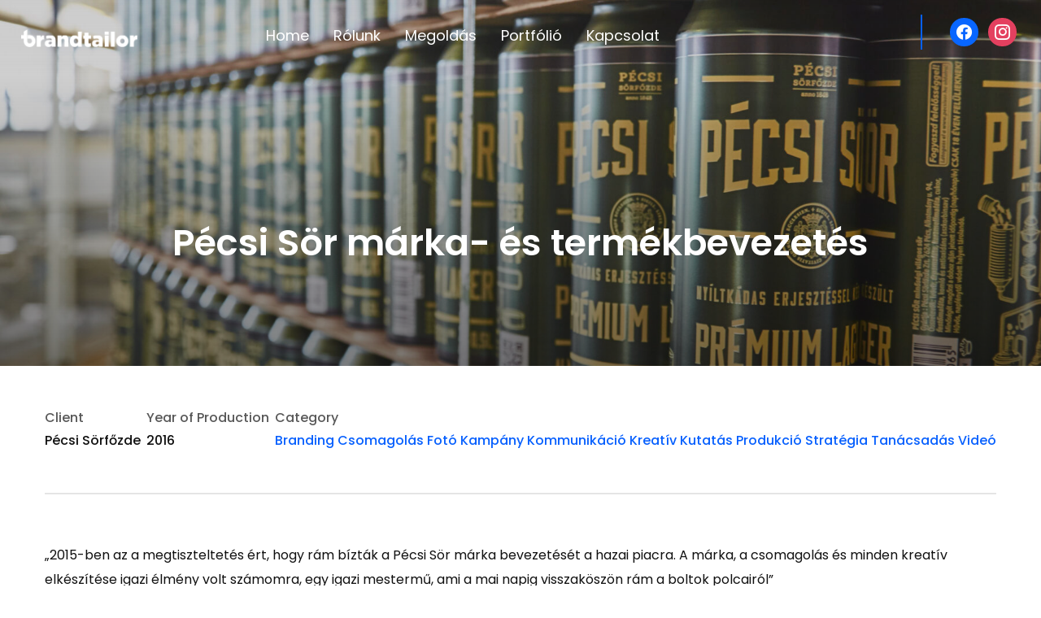

--- FILE ---
content_type: text/html; charset=UTF-8
request_url: http://brandtailor.hu/work/pecsi-sor/
body_size: 15088
content:
<!DOCTYPE html>
<html lang="hu">
<head>
    <meta charset="UTF-8">
    <meta name="viewport" content="width=device-width, initial-scale=1.0">
    <link rel="profile" href="http://gmpg.org/xfn/11">
    <link rel="pingback" href="http://brandtailor.hu/xmlrpc.php">
    <link rel="preload" as="font" href="http://brandtailor.hu/wp-content/themes/wpzoom-inspiro-pro/fonts/inspiro.woff"  type="font/woff" crossorigin>

    <meta name='robots' content='index, follow, max-image-preview:large, max-snippet:-1, max-video-preview:-1' />
	<style>img:is([sizes="auto" i], [sizes^="auto," i]) { contain-intrinsic-size: 3000px 1500px }</style>
	
	<!-- This site is optimized with the Yoast SEO plugin v26.0 - https://yoast.com/wordpress/plugins/seo/ -->
	<title>Pécsi Sör márka- és termékbevezetés - Brandtailor</title>
	<link rel="canonical" href="https://brandtailor.hu/work/pecsi-sor/" />
	<meta property="og:locale" content="hu_HU" />
	<meta property="og:type" content="article" />
	<meta property="og:title" content="Pécsi Sör márka- és termékbevezetés - Brandtailor" />
	<meta property="og:description" content="&#8222;2015-ben az a megtiszteltetés ért, hogy rám bízták a Pécsi Sör márka bevezetését a hazai piacra. A márka, a csomagolás és minden kreatív elkészítése igazi élmény volt számomra, egy igazi mestermű, ami a mai napig visszaköszön rám a boltok polcairól&#8221; A Pécsi Sör bevezetését egy piackutatás előzte meg, ami alapján [&hellip;]" />
	<meta property="og:url" content="https://brandtailor.hu/work/pecsi-sor/" />
	<meta property="og:site_name" content="Brandtailor" />
	<meta property="article:publisher" content="https://www.facebook.com/brandtailor.hun" />
	<meta property="article:modified_time" content="2024-01-05T07:55:00+00:00" />
	<meta property="og:image" content="https://brandtailor.hu/wp-content/uploads/2024/01/NKF_8541-scaled.jpg" />
	<meta property="og:image:width" content="2560" />
	<meta property="og:image:height" content="1696" />
	<meta property="og:image:type" content="image/jpeg" />
	<meta name="twitter:card" content="summary_large_image" />
	<meta name="twitter:label1" content="Becsült olvasási idő" />
	<meta name="twitter:data1" content="1 perc" />
	<script type="application/ld+json" class="yoast-schema-graph">{"@context":"https://schema.org","@graph":[{"@type":"WebPage","@id":"https://brandtailor.hu/work/pecsi-sor/","url":"https://brandtailor.hu/work/pecsi-sor/","name":"Pécsi Sör márka- és termékbevezetés - Brandtailor","isPartOf":{"@id":"http://brandtailor.hu/#website"},"primaryImageOfPage":{"@id":"https://brandtailor.hu/work/pecsi-sor/#primaryimage"},"image":{"@id":"https://brandtailor.hu/work/pecsi-sor/#primaryimage"},"thumbnailUrl":"http://brandtailor.hu/wp-content/uploads/2024/01/NKF_8541-scaled.jpg","datePublished":"2024-01-04T19:54:05+00:00","dateModified":"2024-01-05T07:55:00+00:00","breadcrumb":{"@id":"https://brandtailor.hu/work/pecsi-sor/#breadcrumb"},"inLanguage":"hu","potentialAction":[{"@type":"ReadAction","target":["https://brandtailor.hu/work/pecsi-sor/"]}]},{"@type":"ImageObject","inLanguage":"hu","@id":"https://brandtailor.hu/work/pecsi-sor/#primaryimage","url":"http://brandtailor.hu/wp-content/uploads/2024/01/NKF_8541-scaled.jpg","contentUrl":"http://brandtailor.hu/wp-content/uploads/2024/01/NKF_8541-scaled.jpg","width":2560,"height":1696},{"@type":"BreadcrumbList","@id":"https://brandtailor.hu/work/pecsi-sor/#breadcrumb","itemListElement":[{"@type":"ListItem","position":1,"name":"Kezdőlap","item":"http://brandtailor.hu/"},{"@type":"ListItem","position":2,"name":"Pécsi Sör márka- és termékbevezetés"}]},{"@type":"WebSite","@id":"http://brandtailor.hu/#website","url":"http://brandtailor.hu/","name":"Brandtailor","description":"Célra szabott marketing","publisher":{"@id":"http://brandtailor.hu/#organization"},"potentialAction":[{"@type":"SearchAction","target":{"@type":"EntryPoint","urlTemplate":"http://brandtailor.hu/?s={search_term_string}"},"query-input":{"@type":"PropertyValueSpecification","valueRequired":true,"valueName":"search_term_string"}}],"inLanguage":"hu"},{"@type":"Organization","@id":"http://brandtailor.hu/#organization","name":"Brandtailor","url":"http://brandtailor.hu/","logo":{"@type":"ImageObject","inLanguage":"hu","@id":"http://brandtailor.hu/#/schema/logo/image/","url":"http://brandtailor.hu/wp-content/uploads/2024/01/Eszkoz-8.png","contentUrl":"http://brandtailor.hu/wp-content/uploads/2024/01/Eszkoz-8.png","width":162,"height":162,"caption":"Brandtailor"},"image":{"@id":"http://brandtailor.hu/#/schema/logo/image/"},"sameAs":["https://www.facebook.com/brandtailor.hun","https://www.instagram.com/brandtailor.hu/"]}]}</script>
	<!-- / Yoast SEO plugin. -->


<link rel='dns-prefetch' href='//fonts.googleapis.com' />
<link rel="alternate" type="application/rss+xml" title="Brandtailor &raquo; hírcsatorna" href="http://brandtailor.hu/feed/" />
<link rel="alternate" type="application/rss+xml" title="Brandtailor &raquo; hozzászólás hírcsatorna" href="http://brandtailor.hu/comments/feed/" />
<link rel="alternate" type="application/rss+xml" title="Brandtailor &raquo; Pécsi Sör márka- és termékbevezetés hozzászólás hírcsatorna" href="http://brandtailor.hu/work/pecsi-sor/feed/" />
<script type="text/javascript">
/* <![CDATA[ */
window._wpemojiSettings = {"baseUrl":"https:\/\/s.w.org\/images\/core\/emoji\/16.0.1\/72x72\/","ext":".png","svgUrl":"https:\/\/s.w.org\/images\/core\/emoji\/16.0.1\/svg\/","svgExt":".svg","source":{"concatemoji":"http:\/\/brandtailor.hu\/wp-includes\/js\/wp-emoji-release.min.js?ver=6.8.3"}};
/*! This file is auto-generated */
!function(s,n){var o,i,e;function c(e){try{var t={supportTests:e,timestamp:(new Date).valueOf()};sessionStorage.setItem(o,JSON.stringify(t))}catch(e){}}function p(e,t,n){e.clearRect(0,0,e.canvas.width,e.canvas.height),e.fillText(t,0,0);var t=new Uint32Array(e.getImageData(0,0,e.canvas.width,e.canvas.height).data),a=(e.clearRect(0,0,e.canvas.width,e.canvas.height),e.fillText(n,0,0),new Uint32Array(e.getImageData(0,0,e.canvas.width,e.canvas.height).data));return t.every(function(e,t){return e===a[t]})}function u(e,t){e.clearRect(0,0,e.canvas.width,e.canvas.height),e.fillText(t,0,0);for(var n=e.getImageData(16,16,1,1),a=0;a<n.data.length;a++)if(0!==n.data[a])return!1;return!0}function f(e,t,n,a){switch(t){case"flag":return n(e,"\ud83c\udff3\ufe0f\u200d\u26a7\ufe0f","\ud83c\udff3\ufe0f\u200b\u26a7\ufe0f")?!1:!n(e,"\ud83c\udde8\ud83c\uddf6","\ud83c\udde8\u200b\ud83c\uddf6")&&!n(e,"\ud83c\udff4\udb40\udc67\udb40\udc62\udb40\udc65\udb40\udc6e\udb40\udc67\udb40\udc7f","\ud83c\udff4\u200b\udb40\udc67\u200b\udb40\udc62\u200b\udb40\udc65\u200b\udb40\udc6e\u200b\udb40\udc67\u200b\udb40\udc7f");case"emoji":return!a(e,"\ud83e\udedf")}return!1}function g(e,t,n,a){var r="undefined"!=typeof WorkerGlobalScope&&self instanceof WorkerGlobalScope?new OffscreenCanvas(300,150):s.createElement("canvas"),o=r.getContext("2d",{willReadFrequently:!0}),i=(o.textBaseline="top",o.font="600 32px Arial",{});return e.forEach(function(e){i[e]=t(o,e,n,a)}),i}function t(e){var t=s.createElement("script");t.src=e,t.defer=!0,s.head.appendChild(t)}"undefined"!=typeof Promise&&(o="wpEmojiSettingsSupports",i=["flag","emoji"],n.supports={everything:!0,everythingExceptFlag:!0},e=new Promise(function(e){s.addEventListener("DOMContentLoaded",e,{once:!0})}),new Promise(function(t){var n=function(){try{var e=JSON.parse(sessionStorage.getItem(o));if("object"==typeof e&&"number"==typeof e.timestamp&&(new Date).valueOf()<e.timestamp+604800&&"object"==typeof e.supportTests)return e.supportTests}catch(e){}return null}();if(!n){if("undefined"!=typeof Worker&&"undefined"!=typeof OffscreenCanvas&&"undefined"!=typeof URL&&URL.createObjectURL&&"undefined"!=typeof Blob)try{var e="postMessage("+g.toString()+"("+[JSON.stringify(i),f.toString(),p.toString(),u.toString()].join(",")+"));",a=new Blob([e],{type:"text/javascript"}),r=new Worker(URL.createObjectURL(a),{name:"wpTestEmojiSupports"});return void(r.onmessage=function(e){c(n=e.data),r.terminate(),t(n)})}catch(e){}c(n=g(i,f,p,u))}t(n)}).then(function(e){for(var t in e)n.supports[t]=e[t],n.supports.everything=n.supports.everything&&n.supports[t],"flag"!==t&&(n.supports.everythingExceptFlag=n.supports.everythingExceptFlag&&n.supports[t]);n.supports.everythingExceptFlag=n.supports.everythingExceptFlag&&!n.supports.flag,n.DOMReady=!1,n.readyCallback=function(){n.DOMReady=!0}}).then(function(){return e}).then(function(){var e;n.supports.everything||(n.readyCallback(),(e=n.source||{}).concatemoji?t(e.concatemoji):e.wpemoji&&e.twemoji&&(t(e.twemoji),t(e.wpemoji)))}))}((window,document),window._wpemojiSettings);
/* ]]> */
</script>
<style id='wp-emoji-styles-inline-css' type='text/css'>

	img.wp-smiley, img.emoji {
		display: inline !important;
		border: none !important;
		box-shadow: none !important;
		height: 1em !important;
		width: 1em !important;
		margin: 0 0.07em !important;
		vertical-align: -0.1em !important;
		background: none !important;
		padding: 0 !important;
	}
</style>
<link rel='stylesheet' id='wp-block-library-css' href='http://brandtailor.hu/wp-includes/css/dist/block-library/style.min.css?ver=6.8.3' type='text/css' media='all' />
<style id='wp-block-library-theme-inline-css' type='text/css'>
.wp-block-audio :where(figcaption){color:#555;font-size:13px;text-align:center}.is-dark-theme .wp-block-audio :where(figcaption){color:#ffffffa6}.wp-block-audio{margin:0 0 1em}.wp-block-code{border:1px solid #ccc;border-radius:4px;font-family:Menlo,Consolas,monaco,monospace;padding:.8em 1em}.wp-block-embed :where(figcaption){color:#555;font-size:13px;text-align:center}.is-dark-theme .wp-block-embed :where(figcaption){color:#ffffffa6}.wp-block-embed{margin:0 0 1em}.blocks-gallery-caption{color:#555;font-size:13px;text-align:center}.is-dark-theme .blocks-gallery-caption{color:#ffffffa6}:root :where(.wp-block-image figcaption){color:#555;font-size:13px;text-align:center}.is-dark-theme :root :where(.wp-block-image figcaption){color:#ffffffa6}.wp-block-image{margin:0 0 1em}.wp-block-pullquote{border-bottom:4px solid;border-top:4px solid;color:currentColor;margin-bottom:1.75em}.wp-block-pullquote cite,.wp-block-pullquote footer,.wp-block-pullquote__citation{color:currentColor;font-size:.8125em;font-style:normal;text-transform:uppercase}.wp-block-quote{border-left:.25em solid;margin:0 0 1.75em;padding-left:1em}.wp-block-quote cite,.wp-block-quote footer{color:currentColor;font-size:.8125em;font-style:normal;position:relative}.wp-block-quote:where(.has-text-align-right){border-left:none;border-right:.25em solid;padding-left:0;padding-right:1em}.wp-block-quote:where(.has-text-align-center){border:none;padding-left:0}.wp-block-quote.is-large,.wp-block-quote.is-style-large,.wp-block-quote:where(.is-style-plain){border:none}.wp-block-search .wp-block-search__label{font-weight:700}.wp-block-search__button{border:1px solid #ccc;padding:.375em .625em}:where(.wp-block-group.has-background){padding:1.25em 2.375em}.wp-block-separator.has-css-opacity{opacity:.4}.wp-block-separator{border:none;border-bottom:2px solid;margin-left:auto;margin-right:auto}.wp-block-separator.has-alpha-channel-opacity{opacity:1}.wp-block-separator:not(.is-style-wide):not(.is-style-dots){width:100px}.wp-block-separator.has-background:not(.is-style-dots){border-bottom:none;height:1px}.wp-block-separator.has-background:not(.is-style-wide):not(.is-style-dots){height:2px}.wp-block-table{margin:0 0 1em}.wp-block-table td,.wp-block-table th{word-break:normal}.wp-block-table :where(figcaption){color:#555;font-size:13px;text-align:center}.is-dark-theme .wp-block-table :where(figcaption){color:#ffffffa6}.wp-block-video :where(figcaption){color:#555;font-size:13px;text-align:center}.is-dark-theme .wp-block-video :where(figcaption){color:#ffffffa6}.wp-block-video{margin:0 0 1em}:root :where(.wp-block-template-part.has-background){margin-bottom:0;margin-top:0;padding:1.25em 2.375em}
</style>
<style id='classic-theme-styles-inline-css' type='text/css'>
/*! This file is auto-generated */
.wp-block-button__link{color:#fff;background-color:#32373c;border-radius:9999px;box-shadow:none;text-decoration:none;padding:calc(.667em + 2px) calc(1.333em + 2px);font-size:1.125em}.wp-block-file__button{background:#32373c;color:#fff;text-decoration:none}
</style>
<link rel='stylesheet' id='wpzoom-social-icons-block-style-css' href='http://brandtailor.hu/wp-content/plugins/social-icons-widget-by-wpzoom/block/dist/style-wpzoom-social-icons.css?ver=4.5.1' type='text/css' media='all' />
<link rel='stylesheet' id='wpzoom-forms-css-frontend-formblock-css' href='http://brandtailor.hu/wp-content/plugins/wpzoom-forms/build/form-block/frontend/style.css?ver=1.3.3' type='text/css' media='all' />
<style id='global-styles-inline-css' type='text/css'>
:root{--wp--preset--aspect-ratio--square: 1;--wp--preset--aspect-ratio--4-3: 4/3;--wp--preset--aspect-ratio--3-4: 3/4;--wp--preset--aspect-ratio--3-2: 3/2;--wp--preset--aspect-ratio--2-3: 2/3;--wp--preset--aspect-ratio--16-9: 16/9;--wp--preset--aspect-ratio--9-16: 9/16;--wp--preset--color--black: #000000;--wp--preset--color--cyan-bluish-gray: #abb8c3;--wp--preset--color--white: #ffffff;--wp--preset--color--pale-pink: #f78da7;--wp--preset--color--vivid-red: #cf2e2e;--wp--preset--color--luminous-vivid-orange: #ff6900;--wp--preset--color--luminous-vivid-amber: #fcb900;--wp--preset--color--light-green-cyan: #7bdcb5;--wp--preset--color--vivid-green-cyan: #00d084;--wp--preset--color--pale-cyan-blue: #8ed1fc;--wp--preset--color--vivid-cyan-blue: #0693e3;--wp--preset--color--vivid-purple: #9b51e0;--wp--preset--gradient--vivid-cyan-blue-to-vivid-purple: linear-gradient(135deg,rgba(6,147,227,1) 0%,rgb(155,81,224) 100%);--wp--preset--gradient--light-green-cyan-to-vivid-green-cyan: linear-gradient(135deg,rgb(122,220,180) 0%,rgb(0,208,130) 100%);--wp--preset--gradient--luminous-vivid-amber-to-luminous-vivid-orange: linear-gradient(135deg,rgba(252,185,0,1) 0%,rgba(255,105,0,1) 100%);--wp--preset--gradient--luminous-vivid-orange-to-vivid-red: linear-gradient(135deg,rgba(255,105,0,1) 0%,rgb(207,46,46) 100%);--wp--preset--gradient--very-light-gray-to-cyan-bluish-gray: linear-gradient(135deg,rgb(238,238,238) 0%,rgb(169,184,195) 100%);--wp--preset--gradient--cool-to-warm-spectrum: linear-gradient(135deg,rgb(74,234,220) 0%,rgb(151,120,209) 20%,rgb(207,42,186) 40%,rgb(238,44,130) 60%,rgb(251,105,98) 80%,rgb(254,248,76) 100%);--wp--preset--gradient--blush-light-purple: linear-gradient(135deg,rgb(255,206,236) 0%,rgb(152,150,240) 100%);--wp--preset--gradient--blush-bordeaux: linear-gradient(135deg,rgb(254,205,165) 0%,rgb(254,45,45) 50%,rgb(107,0,62) 100%);--wp--preset--gradient--luminous-dusk: linear-gradient(135deg,rgb(255,203,112) 0%,rgb(199,81,192) 50%,rgb(65,88,208) 100%);--wp--preset--gradient--pale-ocean: linear-gradient(135deg,rgb(255,245,203) 0%,rgb(182,227,212) 50%,rgb(51,167,181) 100%);--wp--preset--gradient--electric-grass: linear-gradient(135deg,rgb(202,248,128) 0%,rgb(113,206,126) 100%);--wp--preset--gradient--midnight: linear-gradient(135deg,rgb(2,3,129) 0%,rgb(40,116,252) 100%);--wp--preset--font-size--small: 13px;--wp--preset--font-size--medium: 20px;--wp--preset--font-size--large: 36px;--wp--preset--font-size--x-large: 42px;--wp--preset--spacing--20: 0.44rem;--wp--preset--spacing--30: 0.67rem;--wp--preset--spacing--40: 1rem;--wp--preset--spacing--50: 1.5rem;--wp--preset--spacing--60: 2.25rem;--wp--preset--spacing--70: 3.38rem;--wp--preset--spacing--80: 5.06rem;--wp--preset--shadow--natural: 6px 6px 9px rgba(0, 0, 0, 0.2);--wp--preset--shadow--deep: 12px 12px 50px rgba(0, 0, 0, 0.4);--wp--preset--shadow--sharp: 6px 6px 0px rgba(0, 0, 0, 0.2);--wp--preset--shadow--outlined: 6px 6px 0px -3px rgba(255, 255, 255, 1), 6px 6px rgba(0, 0, 0, 1);--wp--preset--shadow--crisp: 6px 6px 0px rgba(0, 0, 0, 1);}:where(.is-layout-flex){gap: 0.5em;}:where(.is-layout-grid){gap: 0.5em;}body .is-layout-flex{display: flex;}.is-layout-flex{flex-wrap: wrap;align-items: center;}.is-layout-flex > :is(*, div){margin: 0;}body .is-layout-grid{display: grid;}.is-layout-grid > :is(*, div){margin: 0;}:where(.wp-block-columns.is-layout-flex){gap: 2em;}:where(.wp-block-columns.is-layout-grid){gap: 2em;}:where(.wp-block-post-template.is-layout-flex){gap: 1.25em;}:where(.wp-block-post-template.is-layout-grid){gap: 1.25em;}.has-black-color{color: var(--wp--preset--color--black) !important;}.has-cyan-bluish-gray-color{color: var(--wp--preset--color--cyan-bluish-gray) !important;}.has-white-color{color: var(--wp--preset--color--white) !important;}.has-pale-pink-color{color: var(--wp--preset--color--pale-pink) !important;}.has-vivid-red-color{color: var(--wp--preset--color--vivid-red) !important;}.has-luminous-vivid-orange-color{color: var(--wp--preset--color--luminous-vivid-orange) !important;}.has-luminous-vivid-amber-color{color: var(--wp--preset--color--luminous-vivid-amber) !important;}.has-light-green-cyan-color{color: var(--wp--preset--color--light-green-cyan) !important;}.has-vivid-green-cyan-color{color: var(--wp--preset--color--vivid-green-cyan) !important;}.has-pale-cyan-blue-color{color: var(--wp--preset--color--pale-cyan-blue) !important;}.has-vivid-cyan-blue-color{color: var(--wp--preset--color--vivid-cyan-blue) !important;}.has-vivid-purple-color{color: var(--wp--preset--color--vivid-purple) !important;}.has-black-background-color{background-color: var(--wp--preset--color--black) !important;}.has-cyan-bluish-gray-background-color{background-color: var(--wp--preset--color--cyan-bluish-gray) !important;}.has-white-background-color{background-color: var(--wp--preset--color--white) !important;}.has-pale-pink-background-color{background-color: var(--wp--preset--color--pale-pink) !important;}.has-vivid-red-background-color{background-color: var(--wp--preset--color--vivid-red) !important;}.has-luminous-vivid-orange-background-color{background-color: var(--wp--preset--color--luminous-vivid-orange) !important;}.has-luminous-vivid-amber-background-color{background-color: var(--wp--preset--color--luminous-vivid-amber) !important;}.has-light-green-cyan-background-color{background-color: var(--wp--preset--color--light-green-cyan) !important;}.has-vivid-green-cyan-background-color{background-color: var(--wp--preset--color--vivid-green-cyan) !important;}.has-pale-cyan-blue-background-color{background-color: var(--wp--preset--color--pale-cyan-blue) !important;}.has-vivid-cyan-blue-background-color{background-color: var(--wp--preset--color--vivid-cyan-blue) !important;}.has-vivid-purple-background-color{background-color: var(--wp--preset--color--vivid-purple) !important;}.has-black-border-color{border-color: var(--wp--preset--color--black) !important;}.has-cyan-bluish-gray-border-color{border-color: var(--wp--preset--color--cyan-bluish-gray) !important;}.has-white-border-color{border-color: var(--wp--preset--color--white) !important;}.has-pale-pink-border-color{border-color: var(--wp--preset--color--pale-pink) !important;}.has-vivid-red-border-color{border-color: var(--wp--preset--color--vivid-red) !important;}.has-luminous-vivid-orange-border-color{border-color: var(--wp--preset--color--luminous-vivid-orange) !important;}.has-luminous-vivid-amber-border-color{border-color: var(--wp--preset--color--luminous-vivid-amber) !important;}.has-light-green-cyan-border-color{border-color: var(--wp--preset--color--light-green-cyan) !important;}.has-vivid-green-cyan-border-color{border-color: var(--wp--preset--color--vivid-green-cyan) !important;}.has-pale-cyan-blue-border-color{border-color: var(--wp--preset--color--pale-cyan-blue) !important;}.has-vivid-cyan-blue-border-color{border-color: var(--wp--preset--color--vivid-cyan-blue) !important;}.has-vivid-purple-border-color{border-color: var(--wp--preset--color--vivid-purple) !important;}.has-vivid-cyan-blue-to-vivid-purple-gradient-background{background: var(--wp--preset--gradient--vivid-cyan-blue-to-vivid-purple) !important;}.has-light-green-cyan-to-vivid-green-cyan-gradient-background{background: var(--wp--preset--gradient--light-green-cyan-to-vivid-green-cyan) !important;}.has-luminous-vivid-amber-to-luminous-vivid-orange-gradient-background{background: var(--wp--preset--gradient--luminous-vivid-amber-to-luminous-vivid-orange) !important;}.has-luminous-vivid-orange-to-vivid-red-gradient-background{background: var(--wp--preset--gradient--luminous-vivid-orange-to-vivid-red) !important;}.has-very-light-gray-to-cyan-bluish-gray-gradient-background{background: var(--wp--preset--gradient--very-light-gray-to-cyan-bluish-gray) !important;}.has-cool-to-warm-spectrum-gradient-background{background: var(--wp--preset--gradient--cool-to-warm-spectrum) !important;}.has-blush-light-purple-gradient-background{background: var(--wp--preset--gradient--blush-light-purple) !important;}.has-blush-bordeaux-gradient-background{background: var(--wp--preset--gradient--blush-bordeaux) !important;}.has-luminous-dusk-gradient-background{background: var(--wp--preset--gradient--luminous-dusk) !important;}.has-pale-ocean-gradient-background{background: var(--wp--preset--gradient--pale-ocean) !important;}.has-electric-grass-gradient-background{background: var(--wp--preset--gradient--electric-grass) !important;}.has-midnight-gradient-background{background: var(--wp--preset--gradient--midnight) !important;}.has-small-font-size{font-size: var(--wp--preset--font-size--small) !important;}.has-medium-font-size{font-size: var(--wp--preset--font-size--medium) !important;}.has-large-font-size{font-size: var(--wp--preset--font-size--large) !important;}.has-x-large-font-size{font-size: var(--wp--preset--font-size--x-large) !important;}
:where(.wp-block-post-template.is-layout-flex){gap: 1.25em;}:where(.wp-block-post-template.is-layout-grid){gap: 1.25em;}
:where(.wp-block-columns.is-layout-flex){gap: 2em;}:where(.wp-block-columns.is-layout-grid){gap: 2em;}
:root :where(.wp-block-pullquote){font-size: 1.5em;line-height: 1.6;}
</style>
<link rel='stylesheet' id='zoom-theme-utils-css-css' href='http://brandtailor.hu/wp-content/themes/wpzoom-inspiro-pro/functions/wpzoom/assets/css/theme-utils.css?ver=6.8.3' type='text/css' media='all' />
<link rel='stylesheet' id='inspiro-google-fonts-css' href='https://fonts.googleapis.com/css?family=Inter%3Aregular%2C500%2C700%2C700i%2Citalic%7CPoppins%3Aregular%2C500%2C600&#038;subset=latin&#038;display=swap&#038;ver=6.8.3' type='text/css' media='all' />
<link rel='stylesheet' id='inspiro-style-css' href='http://brandtailor.hu/wp-content/themes/wpzoom-inspiro-pro/style.css?ver=1.10.17' type='text/css' media='all' />
<style id='inspiro-style-inline-css' type='text/css'>
@media screen and (min-width: 769px) {
		#slider .flex-viewport, #slider .slides, #slider .slides > li {
			height:100vh !important;
			}
		}
@media screen and (max-width: 768px) {
		#slider .flex-viewport, #slider .slides, #slider .slides > li {
			height:100vh !important;
			}
		}
@media screen and (max-width: 480px) {
		#slider .flex-viewport, #slider .slides, #slider .slides > li {
			height:100vh !important;
			}
		}
</style>
<link rel='stylesheet' id='dashicons-css' href='http://brandtailor.hu/wp-includes/css/dashicons.min.css?ver=6.8.3' type='text/css' media='all' />
<link rel='stylesheet' id='magnificPopup-css' href='http://brandtailor.hu/wp-content/themes/wpzoom-inspiro-pro/css/magnific-popup.css?ver=1.10.17' type='text/css' media='all' />
<link rel='stylesheet' id='formstone-background-css' href='http://brandtailor.hu/wp-content/themes/wpzoom-inspiro-pro/css/background.css?ver=1.10.17' type='text/css' media='all' />
<link rel='stylesheet' id='wpzoom-social-icons-socicon-css' href='http://brandtailor.hu/wp-content/plugins/social-icons-widget-by-wpzoom/assets/css/wpzoom-socicon.css?ver=1759061455' type='text/css' media='all' />
<link rel='stylesheet' id='wpzoom-social-icons-genericons-css' href='http://brandtailor.hu/wp-content/plugins/social-icons-widget-by-wpzoom/assets/css/genericons.css?ver=1759061455' type='text/css' media='all' />
<link rel='stylesheet' id='wpzoom-social-icons-academicons-css' href='http://brandtailor.hu/wp-content/plugins/social-icons-widget-by-wpzoom/assets/css/academicons.min.css?ver=1759061455' type='text/css' media='all' />
<link rel='stylesheet' id='wpzoom-social-icons-font-awesome-3-css' href='http://brandtailor.hu/wp-content/plugins/social-icons-widget-by-wpzoom/assets/css/font-awesome-3.min.css?ver=1759061455' type='text/css' media='all' />
<link rel='stylesheet' id='wpzoom-social-icons-styles-css' href='http://brandtailor.hu/wp-content/plugins/social-icons-widget-by-wpzoom/assets/css/wpzoom-social-icons-styles.css?ver=1759061455' type='text/css' media='all' />
<link rel='preload' as='font'  id='wpzoom-social-icons-font-academicons-woff2-css' href='http://brandtailor.hu/wp-content/plugins/social-icons-widget-by-wpzoom/assets/font/academicons.woff2?v=1.9.2'  type='font/woff2' crossorigin />
<link rel='preload' as='font'  id='wpzoom-social-icons-font-fontawesome-3-woff2-css' href='http://brandtailor.hu/wp-content/plugins/social-icons-widget-by-wpzoom/assets/font/fontawesome-webfont.woff2?v=4.7.0'  type='font/woff2' crossorigin />
<link rel='preload' as='font'  id='wpzoom-social-icons-font-genericons-woff-css' href='http://brandtailor.hu/wp-content/plugins/social-icons-widget-by-wpzoom/assets/font/Genericons.woff'  type='font/woff' crossorigin />
<link rel='preload' as='font'  id='wpzoom-social-icons-font-socicon-woff2-css' href='http://brandtailor.hu/wp-content/plugins/social-icons-widget-by-wpzoom/assets/font/socicon.woff2?v=4.5.1'  type='font/woff2' crossorigin />
<script type="text/javascript" src="http://brandtailor.hu/wp-includes/js/jquery/jquery.min.js?ver=3.7.1" id="jquery-core-js"></script>
<script type="text/javascript" src="http://brandtailor.hu/wp-includes/js/jquery/jquery-migrate.min.js?ver=3.4.1" id="jquery-migrate-js"></script>
<link rel="https://api.w.org/" href="http://brandtailor.hu/wp-json/" /><link rel="alternate" title="JSON" type="application/json" href="http://brandtailor.hu/wp-json/wp/v2/portfolio_item/9089" /><link rel="EditURI" type="application/rsd+xml" title="RSD" href="http://brandtailor.hu/xmlrpc.php?rsd" />
<meta name="generator" content="WordPress 6.8.3" />
<link rel='shortlink' href='http://brandtailor.hu/?p=9089' />
<link rel="alternate" title="oEmbed (JSON)" type="application/json+oembed" href="http://brandtailor.hu/wp-json/oembed/1.0/embed?url=http%3A%2F%2Fbrandtailor.hu%2Fwork%2Fpecsi-sor%2F" />
<link rel="alternate" title="oEmbed (XML)" type="text/xml+oembed" href="http://brandtailor.hu/wp-json/oembed/1.0/embed?url=http%3A%2F%2Fbrandtailor.hu%2Fwork%2Fpecsi-sor%2F&#038;format=xml" />
<!-- WPZOOM Theme / Framework -->
<meta name="generator" content="Inspiro PRO 1.10.17" />
<meta name="generator" content="WPZOOM Framework 2.0.6" />

<!-- Begin Theme Custom CSS -->
<style type="text/css" id="wpzoom-inspiro-pro-custom-css">
.sb-search{display:none;}body{background:#ffffff;}.navbar-brand-wpz a:hover{color:#1b2847;}a:hover, .zoom-twitter-widget a:hover, .woocommerce-pagination .page-numbers.current, .woocommerce-pagination .page-numbers:hover, .paging-navigation .page-numbers.current, .paging-navigation .page-numbers:hover, .entry-thumbnail-popover-content h3:hover, .comment-author .fn a:hover, .page .post_author a:hover, .single .post_author a:hover{color:#9ec527;}.button:hover, .button:focus, .btn:hover, .more-link:hover, .more_link:hover, .side-nav .search-form .search-submit:hover, .site-footer .search-form .search-submit:hover, .btn:focus, .more-link:focus, .more_link:focus, .side-nav .search-form .search-submit:focus, .site-footer .search-form .search-submit:focus, .infinite-scroll #infinite-handle span:hover, .portfolio-view_all-link .btn:hover, .entry-thumbnail-popover-content .btn:hover{background:#e6694f;border-color:#e6694f;}.button, .btn, .more-link, .more_link, .side-nav .search-form .search-submit, .portfolio-view_all-link .btn, .entry-thumbnail-popover-content .btn{border-color:#9ec527;color:#9ec527;}.navbar{background:#1b2847;background-color:#1b2847;}.headroom--not-top .navbar{background-color:#1b2847;}.navbar-collapse .navbar-nav > li > a:hover{color:#9ec527;border-bottom-color:#9ec527;}.navbar-collapse .navbar-nav > li.current-menu-item > a, .navbar-collapse .navbar-nav > li.current_page_item > a, .navbar-collapse .navbar-nav > li.current-menu-parent > a{color:#9ec527;}.navbar-collapse .navbar-nav > .current-menu-item a, .navbar-collapse .navbar-nav > .current_page_item a, .navbar-collapse .navbar-nav > .current-menu-parent a{border-bottom-color:#9ec527;}.navbar-nav ul{background:#1b2847;border-top-color:#9ec527;}.navbar-nav > li > ul:before{border-bottom-color:#9ec527;}.side-nav .side-nav__wrap{background-color:#ffffff;}.side-nav .side-nav__wrap .side-nav__scrollable-wrap .side-nav__scrollable-container .navbar-nav li a{color:#1b2847;}.side-nav .side-nav__wrap .side-nav__scrollable-wrap .side-nav__scrollable-container .navbar-nav li a:hover, .side-nav .side-nav__wrap .side-nav__scrollable-wrap .side-nav__scrollable-container .navbar-nav li a:active{color:#9ec527;}.slides li .slide_button a:hover, .site-layout_real-estate .slides > li .slide_button a:hover, .site-layout_shop .slides > li .slide_button a:hover, .site-layout_agency .slides > li .slide_button a:hover, .site-layout_agency-dark .slides > li .slide_button a:hover{color:#e6694f;}.slides li .slide_button a:hover{background-color:#9ec527;border-color:#9ec527;}.entry-title a:hover, .fw-page-builder-content .feature-posts-list h3 a:hover, .widgetized-section .feature-posts-list h3 a:hover{color:#9ec527;}.entry-meta a:hover{color:#9ec527;}.recent-posts .entry-meta a:hover{border-color:#9ec527;}.more_link:hover, .more_link:active{color:#9ec527;}.single .entry-meta a:hover{color:#e6694f;}.entry-content a{color:#e6694f;}.widget .section-title{color:#9ec527;}.widget h3.title{color:#9ec527;}.site-footer{background-color:#1b2847;}
@media screen and (min-width: 769px){body, .footer-widgets .column, .site-info{font-size:16px;}.navbar-brand-wpz a{font-size:26px;}.side-nav .side-nav__wrap .side-nav__scrollable-wrap .side-nav__scrollable-container .navbar-nav li > a{font-size:48px;}.side-nav .side-nav__wrap .side-nav__scrollable-wrap .side-nav__scrollable-container .navbar-nav .sub-menu li > a{font-size:30px;}.slides > li h3, .slides > li h1{font-size:54px;}.slides > li .excerpt{font-size:18px;}.slides > li .slide_button a{font-size:18px;}.wpz_post_sidebar .widget .title, .widget .title{font-size:24px;}.entry-title{font-size:24px;}.single h1.entry-title{font-size:45px;}.page h1.entry-title, h2.section-title, .site-layout_winery.page h1.entry-title, .site-layout_winery .section-title{font-size:60px;}.entry-thumbnail-popover-content h3{font-size:26px;}.entry-thumbnail-popover-content.lightbox_popup_insp h3{font-size:18px;}.portfolio-archive-fresh .portfolio-fresh .portfolio_item .item-content .main-area .portfolio_item-title{font-size:46px;}}
@media screen and (max-width: 768px){body, .footer-widgets .column, .site-info{font-size:16px;}.navbar-brand-wpz a{font-size:26px;}.side-nav .side-nav__wrap .side-nav__scrollable-wrap .side-nav__scrollable-container .navbar-nav li > a{font-size:48px;}.side-nav .side-nav__wrap .side-nav__scrollable-wrap .side-nav__scrollable-container .navbar-nav .sub-menu li > a{font-size:30px;}.slides > li h3, .slides > li h1{font-size:30px;}.slides > li .excerpt{font-size:18px;}.slides > li .slide_button a{font-size:16px;}.wpz_post_sidebar .widget .title, .widget .title{font-size:20px;}.entry-title{font-size:20px;}.single h1.entry-title{font-size:36px;}.page h1.entry-title, h2.section-title, .site-layout_winery.page h1.entry-title, .site-layout_winery .section-title{font-size:44px;}.entry-thumbnail-popover-content h3{font-size:18px;}.entry-thumbnail-popover-content.lightbox_popup_insp h3{font-size:14px;}.portfolio-archive-fresh .portfolio-fresh .portfolio_item .item-content .main-area .portfolio_item-title{font-size:36px;}}
@media screen and (max-width: 480px){body, .footer-widgets .column, .site-info{font-size:16px;}.navbar-brand-wpz a{font-size:20px;}.side-nav .side-nav__wrap .side-nav__scrollable-wrap .side-nav__scrollable-container .navbar-nav li > a{font-size:30px;}.side-nav .side-nav__wrap .side-nav__scrollable-wrap .side-nav__scrollable-container .navbar-nav .sub-menu li > a{font-size:22px;}.slides > li h3, .slides > li h1{font-size:24px;}.slides > li .excerpt{font-size:16px;}.slides > li .slide_button a{font-size:14px;}.wpz_post_sidebar .widget .title, .widget .title{font-size:20px;}.entry-title{font-size:20px;}.single h1.entry-title{font-size:30px;}.page h1.entry-title, h2.section-title, .site-layout_winery.page h1.entry-title, .site-layout_winery .section-title{font-size:36px;}.entry-thumbnail-popover-content h3{font-size:18px;}.entry-thumbnail-popover-content.lightbox_popup_insp h3{font-size:14px;}.portfolio-archive-fresh .portfolio-fresh .portfolio_item .item-content .main-area .portfolio_item-title{font-size:28px;}}
</style>
<!-- End Theme Custom CSS -->
<meta name="generator" content="Elementor 3.32.2; features: e_font_icon_svg, additional_custom_breakpoints; settings: css_print_method-external, google_font-enabled, font_display-swap">
			<style>
				.e-con.e-parent:nth-of-type(n+4):not(.e-lazyloaded):not(.e-no-lazyload),
				.e-con.e-parent:nth-of-type(n+4):not(.e-lazyloaded):not(.e-no-lazyload) * {
					background-image: none !important;
				}
				@media screen and (max-height: 1024px) {
					.e-con.e-parent:nth-of-type(n+3):not(.e-lazyloaded):not(.e-no-lazyload),
					.e-con.e-parent:nth-of-type(n+3):not(.e-lazyloaded):not(.e-no-lazyload) * {
						background-image: none !important;
					}
				}
				@media screen and (max-height: 640px) {
					.e-con.e-parent:nth-of-type(n+2):not(.e-lazyloaded):not(.e-no-lazyload),
					.e-con.e-parent:nth-of-type(n+2):not(.e-lazyloaded):not(.e-no-lazyload) * {
						background-image: none !important;
					}
				}
			</style>
			<link rel="icon" href="http://brandtailor.hu/wp-content/uploads/2024/01/cropped-Eszkoz-8-32x32.png" sizes="32x32" />
<link rel="icon" href="http://brandtailor.hu/wp-content/uploads/2024/01/cropped-Eszkoz-8-192x192.png" sizes="192x192" />
<link rel="apple-touch-icon" href="http://brandtailor.hu/wp-content/uploads/2024/01/cropped-Eszkoz-8-180x180.png" />
<meta name="msapplication-TileImage" content="http://brandtailor.hu/wp-content/uploads/2024/01/cropped-Eszkoz-8-270x270.png" />
</head>
<body class="wp-singular portfolio_item-template-default single single-portfolio_item postid-9089 wp-custom-logo wp-theme-wpzoom-inspiro-pro video-player-minimal site-layout_agency elementor-default elementor-kit-404">


<div class="site">


    <header class="site-header">
        <nav class="navbar page-with-cover " role="navigation">
            <div class="inner-wrap wpz_layout_full wpz_menu_normal wpz_menu_right">

									<div class="navbar-header" style="max-width:286.2px"><div class="navbar-brand-wpz"><a href="http://brandtailor.hu/" class="custom-logo-link" rel="home" itemprop="url"><img width="143" height="21" src="http://brandtailor.hu/wp-content/uploads/2024/01/cropped-Eszkoz-6-300x45.png" class="custom-logo no-lazyload no-lazy a3-notlazy" alt="Brandtailor" itemprop="logo" decoding="async" srcset="http://brandtailor.hu/wp-content/uploads/2024/01/cropped-Eszkoz-6-300x45.png 300w, http://brandtailor.hu/wp-content/uploads/2024/01/cropped-Eszkoz-6.png 318w" sizes="(max-width: 143px) 100vw, 143px" /></a></div></div>				
                
                    <div class="navbar-collapse collapse">

                        <div class="menu-primary-inspiro-pro-container"><ul id="menu-primary-inspiro-pro" class="nav navbar-nav dropdown sf-menu"><li id="menu-item-6714" class="menu-item menu-item-type-post_type menu-item-object-page menu-item-home menu-item-6714"><a href="http://brandtailor.hu/">Home</a></li>
<li id="menu-item-5408" class="menu-item menu-item-type-post_type menu-item-object-page menu-item-5408"><a href="http://brandtailor.hu/about/">Rólunk</a></li>
<li id="menu-item-8888" class="menu-item menu-item-type-post_type menu-item-object-page menu-item-8888"><a href="http://brandtailor.hu/services/">Megoldás</a></li>
<li id="menu-item-8889" class="menu-item menu-item-type-post_type menu-item-object-page menu-item-8889"><a href="http://brandtailor.hu/work/">Portfólió</a></li>
<li id="menu-item-5417" class="menu-item menu-item-type-post_type menu-item-object-page menu-item-5417"><a href="http://brandtailor.hu/contact/">Kapcsolat</a></li>
</ul></div>
                    </div><!-- .navbar-collapse -->

                    
                    <div class="navbar-other">

						<div id="sb-search" class="sb-search">
							<form method="get" id="searchform" action="http://brandtailor.hu/">

    <button aria-haspopup="dialog" class="sb-icon-search" aria-expanded="false" aria-label="Search"></button>

    <input type="search" class="sb-search-input" placeholder="Type your keywords and hit Enter..."  name="s" id="s" autocomplete="off" />
    <input type="submit" id="searchsubmit" class="sb-search-submit" value="Search" />
</form>						</div>

                        
						<div class="header_social"><div id="zoom-social-icons-widget-4" class="widget zoom-social-icons-widget"><h3 class="title"><span>Follow us</span></h3>
		
<ul class="zoom-social-icons-list zoom-social-icons-list--with-canvas zoom-social-icons-list--round zoom-social-icons-list--no-labels">

		
				<li class="zoom-social_icons-list__item">
		<a class="zoom-social_icons-list__link" href="https://www.facebook.com/brandtailor.hun" target="_blank" title="Facebook" >
									
						<span class="screen-reader-text">facebook</span>
			
						<span class="zoom-social_icons-list-span social-icon socicon socicon-facebook" data-hover-rule="background-color" data-hover-color="#0866FF" style="background-color : #0866FF" ></span>
			
					</a>
	</li>

	
				<li class="zoom-social_icons-list__item">
		<a class="zoom-social_icons-list__link" href="https://instagram.com/brandtailor.hu" target="_blank" title="Instagram" >
									
						<span class="screen-reader-text">instagram</span>
			
						<span class="zoom-social_icons-list-span social-icon socicon socicon-instagram" data-hover-rule="background-color" data-hover-color="#e4405f" style="background-color : #e4405f" ></span>
			
					</a>
	</li>

	
</ul>

		</div></div>

                        <button type="button" class="navbar-toggle">
                            <span class="sr-only">Info</span>
                            <span class="icon-bar"></span>
                            <span class="icon-bar"></span>
                            <span class="icon-bar"></span>
                        </button>

					</div><!-- .navbar-other -->

                
            </div>
        </nav><!-- .navbar -->
    </header><!-- .site-header -->

<nav id="side-nav" class="side-nav" tabindex="-1">
	<div class="side-nav__wrap">
		<div class="side-nav__header">

			<div class="navbar-brand-wpz">
				<a href="http://brandtailor.hu/" class="custom-logo-link" rel="home" itemprop="url"><img width="143" height="21" src="http://brandtailor.hu/wp-content/uploads/2024/01/cropped-Eszkoz-6-300x45.png" class="custom-logo no-lazyload no-lazy a3-notlazy" alt="Brandtailor" itemprop="logo" decoding="async" srcset="http://brandtailor.hu/wp-content/uploads/2024/01/cropped-Eszkoz-6-300x45.png 300w, http://brandtailor.hu/wp-content/uploads/2024/01/cropped-Eszkoz-6.png 318w" sizes="(max-width: 143px) 100vw, 143px" /></a>			</div>

            <div class="side-nav__close-button">
                <button type="button" class="navbar-toggle">
                    <span class="sr-only">Toggle navigation</span>
                    <span class="icon-bar"></span>
                    <span class="icon-bar"></span>
                    <span class="icon-bar"></span>
                </button>
            </div>
		</div>

		<div class="side-nav__scrollable-wrap">
			<div class="side-nav__scrollable-container">
				<div class="menu-primary-inspiro-pro-container"><ul id="menu-primary-inspiro-pro-1" class="nav navbar-nav"><li class="menu-item menu-item-type-post_type menu-item-object-page menu-item-home menu-item-6714"><a href="http://brandtailor.hu/">Home</a></li>
<li class="menu-item menu-item-type-post_type menu-item-object-page menu-item-5408"><a href="http://brandtailor.hu/about/">Rólunk</a></li>
<li class="menu-item menu-item-type-post_type menu-item-object-page menu-item-8888"><a href="http://brandtailor.hu/services/">Megoldás</a></li>
<li class="menu-item menu-item-type-post_type menu-item-object-page menu-item-8889"><a href="http://brandtailor.hu/work/">Portfólió</a></li>
<li class="menu-item menu-item-type-post_type menu-item-object-page menu-item-5417"><a href="http://brandtailor.hu/contact/">Kapcsolat</a></li>
</ul></div>			</div>
		</div>

		<div class="side-nav__footer">
			<div class="side-nav__social">
				<div id="zoom-social-icons-widget-3" class="widget zoom-social-icons-widget"><h3 class="title"><span>Kövess minket</span></h3>
		
<ul class="zoom-social-icons-list zoom-social-icons-list--with-canvas zoom-social-icons-list--round zoom-social-icons-list--no-labels">

		
				<li class="zoom-social_icons-list__item">
		<a class="zoom-social_icons-list__link" href="https://www.facebook.com/brandtailor.hun" target="_blank" title="Facebook" >
									
						<span class="screen-reader-text">facebook</span>
			
						<span class="zoom-social_icons-list-span social-icon socicon socicon-facebook" data-hover-rule="background-color" data-hover-color="#0866FF" style="background-color : #0866FF" ></span>
			
					</a>
	</li>

	
				<li class="zoom-social_icons-list__item">
		<a class="zoom-social_icons-list__link" href="https://www.linkedin.com/in/%C3%A1d%C3%A1m-szab%C3%B3-87662664/" target="_blank" title="" >
									
						<span class="screen-reader-text">linkedin</span>
			
						<span class="zoom-social_icons-list-span social-icon socicon socicon-linkedin" data-hover-rule="background-color" data-hover-color="#0077B5" style="background-color : #0077B5" ></span>
			
					</a>
	</li>

	
</ul>

		</div>			</div>

			<p class="side-nav__copyright">Copyright © 2024 — Brandtailor</p>
		</div>
	</div>
</nav>
<div class="side-nav-overlay"></div>

<main id="main" class="site-main container-fluid" role="main">

    
        <article id="post-9089" class="has-post-cover post-9089 portfolio_item type-portfolio_item status-publish has-post-thumbnail hentry portfolio-branding portfolio-csomagolas portfolio-foto portfolio-kampany portfolio-kommunikacio portfolio-kreativ portfolio-kutatas portfolio-produkcio portfolio-strategia portfolio-tanacsadas portfolio-video">
            <!-- single portfolio video background atts for vimeo and formstone -->
            <div
                                class=" entry-cover"
                                            >
                <!-- #single portfolio video background atts for vimeo and formstone -->
                                
                
                    
                        <div class="entry-cover-image"  data-smallimg="http://brandtailor.hu/wp-content/uploads/2024/01/NKF_8541-1000x662.jpg" data-bigimg="http://brandtailor.hu/wp-content/uploads/2024/01/NKF_8541-1800x1192.jpg"style="background-image:url('http://brandtailor.hu/wp-content/uploads/2024/01/NKF_8541-1800x1192.jpg')"></div>

                    
                
                <header class="entry-header">

                    
                        
                    
                    <div class="entry-info">

                        <h1 class="entry-title">Pécsi Sör márka- és termékbevezetés</h1>
                    </div>
                </header><!-- .entry-header -->


                <!-- single portfolio video background controls -->
                <div class="background-video-buttons-wrapper">

                                            <a class="wpzoom-button-video-background-play display-none" href="#">Play</a>
                        <a class="wpzoom-button-video-background-pause display-none" href="#">Pause</a>
                    
                                            <a class="wpzoom-button-sound-background-unmute display-none" href="#">Unmute</a>
                        <a class="wpzoom-button-sound-background-mute display-none" href="#">Mute</a>
                    
                </div>
                <!-- #single portfolio video background controls -->
            </div><!-- .entry-cover -->


			<div class="entry-details">

                
                <div class="inner-wrap">

					<div class="entry-meta">

						<ul>
							
															<li><span class="portfolio_item-client">Client</span> Pécsi Sörfőzde</li>
							
                                                            <li><span class="portfolio_item-year">Year of Production</span> 2016</li>
                            
                            
							<li><span class="entry-category">Category </span>

                                                                                                            <a href="http://brandtailor.hu/portfolio/branding/">Branding</a>
                                                                            <a href="http://brandtailor.hu/portfolio/csomagolas/">Csomagolás</a>
                                                                            <a href="http://brandtailor.hu/portfolio/foto/">Fotó</a>
                                                                            <a href="http://brandtailor.hu/portfolio/kampany/">Kampány</a>
                                                                            <a href="http://brandtailor.hu/portfolio/kommunikacio/">Kommunikáció</a>
                                                                            <a href="http://brandtailor.hu/portfolio/kreativ/">Kreatív</a>
                                                                            <a href="http://brandtailor.hu/portfolio/kutatas/">Kutatás</a>
                                                                            <a href="http://brandtailor.hu/portfolio/produkcio/">Produkció</a>
                                                                            <a href="http://brandtailor.hu/portfolio/strategia/">Stratégia</a>
                                                                            <a href="http://brandtailor.hu/portfolio/tanacsadas/">Tanácsadás</a>
                                                                            <a href="http://brandtailor.hu/portfolio/video/">Videó</a>
                                                                                                </li>
                            
						</ul>

					</div>
                </div>

                
			</div>

			<div class="entry-content">
				
<p>&#8222;2015-ben az a megtiszteltetés ért, hogy rám bízták a Pécsi Sör márka bevezetését a hazai piacra. A márka, a csomagolás és minden kreatív elkészítése igazi élmény volt számomra, egy igazi mestermű, ami a mai napig visszaköszön rám a boltok polcairól&#8221;</p>



<p>A Pécsi Sör bevezetését egy piackutatás előzte meg, ami alapján kiválasztottuk a termék csomagolását. A bevezető kampányban az ATL és a digitális eszköztár legjavát vetettük be, aminek köszönhetően országosan elérhető és ismert márka lett a Pécsi Sör.<br></p>



<p>A marketing koncepció középpontjába az egyedi eljárást, a nyíltkádas erjesztést tettük, ebből született meg a fő üzenet, egyedi kívül-belül.</p>



<p></p>



<div class="wp-block-buttons is-layout-flex wp-block-buttons-is-layout-flex">
<div class="wp-block-button"><a class="wp-block-button__link wp-element-button" href="https://hvg.hu/elet/20170314_Termekdijas_pecsi_sor">Az év terméke</a></div>
</div>



<p></p>



<figure class="wp-block-embed is-type-video is-provider-youtube wp-block-embed-youtube wp-embed-aspect-16-9 wp-has-aspect-ratio"><div class="wp-block-embed__wrapper">
<iframe title="Pécsi Sör TVC" width="930" height="523" src="https://www.youtube.com/embed/4yrtfDlNLEM?feature=oembed" frameborder="0" allow="accelerometer; autoplay; clipboard-write; encrypted-media; gyroscope; picture-in-picture; web-share" allowfullscreen></iframe>
</div></figure>



<figure class="wp-block-embed is-type-video is-provider-youtube wp-block-embed-youtube wp-embed-aspect-16-9 wp-has-aspect-ratio"><div class="wp-block-embed__wrapper">
<iframe title="Pécsi Sör Tricikli Sampling @ Budapest" width="930" height="523" src="https://www.youtube.com/embed/oNXrBsE-CeY?feature=oembed" frameborder="0" allow="accelerometer; autoplay; clipboard-write; encrypted-media; gyroscope; picture-in-picture; web-share" allowfullscreen></iframe>
</div></figure>



<figure class="wp-block-embed is-type-video is-provider-youtube wp-block-embed-youtube wp-embed-aspect-16-9 wp-has-aspect-ratio"><div class="wp-block-embed__wrapper">
<iframe title="Pécsi Sörözés x Punnany Massif" width="930" height="523" src="https://www.youtube.com/embed/HNhpsHKO0qc?feature=oembed" frameborder="0" allow="accelerometer; autoplay; clipboard-write; encrypted-media; gyroscope; picture-in-picture; web-share" allowfullscreen></iframe>
</div></figure>



<figure class="wp-block-embed is-type-video is-provider-youtube wp-block-embed-youtube wp-embed-aspect-16-9 wp-has-aspect-ratio"><div class="wp-block-embed__wrapper">
<iframe title="Pécsi Sör @ PEN" width="930" height="523" src="https://www.youtube.com/embed/osr014WD5jI?feature=oembed" frameborder="0" allow="accelerometer; autoplay; clipboard-write; encrypted-media; gyroscope; picture-in-picture; web-share" allowfullscreen></iframe>
</div></figure>



<figure class="wp-block-embed is-type-video is-provider-youtube wp-block-embed-youtube wp-embed-aspect-16-9 wp-has-aspect-ratio"><div class="wp-block-embed__wrapper">
<iframe title="Pécsi Sör Prémium Pils szűretlen első palackozás" width="930" height="523" src="https://www.youtube.com/embed/cqWzNPguCl8?feature=oembed" frameborder="0" allow="accelerometer; autoplay; clipboard-write; encrypted-media; gyroscope; picture-in-picture; web-share" allowfullscreen></iframe>
</div></figure>



<figure class="wp-block-embed is-type-video is-provider-youtube wp-block-embed-youtube wp-embed-aspect-16-9 wp-has-aspect-ratio"><div class="wp-block-embed__wrapper">
<iframe title="Pécsi Sör Prémium Pils szűretlen dobozolás" width="930" height="523" src="https://www.youtube.com/embed/KFiJ-iS83Dk?feature=oembed" frameborder="0" allow="accelerometer; autoplay; clipboard-write; encrypted-media; gyroscope; picture-in-picture; web-share" allowfullscreen></iframe>
</div></figure>



<figure class="wp-block-gallery has-nested-images columns-default is-cropped wp-block-gallery-1 is-layout-flex wp-block-gallery-is-layout-flex">
<figure class="wp-block-image size-large"><img fetchpriority="high" decoding="async" width="1024" height="678" data-id="9092" src="https://brandtailor.hu/wp-content/uploads/2024/01/NKF_8511-1024x678.jpg" alt="" class="wp-image-9092" srcset="http://brandtailor.hu/wp-content/uploads/2024/01/NKF_8511-1024x678.jpg 1024w, http://brandtailor.hu/wp-content/uploads/2024/01/NKF_8511-300x199.jpg 300w, http://brandtailor.hu/wp-content/uploads/2024/01/NKF_8511-768x509.jpg 768w, http://brandtailor.hu/wp-content/uploads/2024/01/NKF_8511-1536x1017.jpg 1536w, http://brandtailor.hu/wp-content/uploads/2024/01/NKF_8511-2048x1356.jpg 2048w, http://brandtailor.hu/wp-content/uploads/2024/01/NKF_8511-2000x1325.jpg 2000w, http://brandtailor.hu/wp-content/uploads/2024/01/NKF_8511-1000x662.jpg 1000w, http://brandtailor.hu/wp-content/uploads/2024/01/NKF_8511-1800x1192.jpg 1800w, http://brandtailor.hu/wp-content/uploads/2024/01/NKF_8511-845x560.jpg 845w, http://brandtailor.hu/wp-content/uploads/2024/01/NKF_8511-600x397.jpg 600w" sizes="(max-width: 1024px) 100vw, 1024px" /></figure>



<figure class="wp-block-image size-large"><img decoding="async" width="1024" height="678" data-id="9090" src="https://brandtailor.hu/wp-content/uploads/2024/01/NKF_8525-1024x678.jpg" alt="" class="wp-image-9090" srcset="http://brandtailor.hu/wp-content/uploads/2024/01/NKF_8525-1024x678.jpg 1024w, http://brandtailor.hu/wp-content/uploads/2024/01/NKF_8525-300x199.jpg 300w, http://brandtailor.hu/wp-content/uploads/2024/01/NKF_8525-768x509.jpg 768w, http://brandtailor.hu/wp-content/uploads/2024/01/NKF_8525-1536x1017.jpg 1536w, http://brandtailor.hu/wp-content/uploads/2024/01/NKF_8525-2048x1356.jpg 2048w, http://brandtailor.hu/wp-content/uploads/2024/01/NKF_8525-2000x1325.jpg 2000w, http://brandtailor.hu/wp-content/uploads/2024/01/NKF_8525-1000x662.jpg 1000w, http://brandtailor.hu/wp-content/uploads/2024/01/NKF_8525-1800x1192.jpg 1800w, http://brandtailor.hu/wp-content/uploads/2024/01/NKF_8525-845x560.jpg 845w, http://brandtailor.hu/wp-content/uploads/2024/01/NKF_8525-600x397.jpg 600w" sizes="(max-width: 1024px) 100vw, 1024px" /></figure>



<figure class="wp-block-image size-large"><img decoding="async" width="1024" height="678" data-id="9091" src="https://brandtailor.hu/wp-content/uploads/2024/01/NKF_8541-1024x678.jpg" alt="" class="wp-image-9091" srcset="http://brandtailor.hu/wp-content/uploads/2024/01/NKF_8541-1024x678.jpg 1024w, http://brandtailor.hu/wp-content/uploads/2024/01/NKF_8541-300x199.jpg 300w, http://brandtailor.hu/wp-content/uploads/2024/01/NKF_8541-768x509.jpg 768w, http://brandtailor.hu/wp-content/uploads/2024/01/NKF_8541-1536x1017.jpg 1536w, http://brandtailor.hu/wp-content/uploads/2024/01/NKF_8541-2048x1356.jpg 2048w, http://brandtailor.hu/wp-content/uploads/2024/01/NKF_8541-2000x1325.jpg 2000w, http://brandtailor.hu/wp-content/uploads/2024/01/NKF_8541-1000x662.jpg 1000w, http://brandtailor.hu/wp-content/uploads/2024/01/NKF_8541-1800x1192.jpg 1800w, http://brandtailor.hu/wp-content/uploads/2024/01/NKF_8541-845x560.jpg 845w, http://brandtailor.hu/wp-content/uploads/2024/01/NKF_8541-600x397.jpg 600w" sizes="(max-width: 1024px) 100vw, 1024px" /></figure>



<figure class="wp-block-image size-large"><img loading="lazy" decoding="async" width="410" height="296" data-id="9093" src="https://brandtailor.hu/wp-content/uploads/2024/01/d03e919e-3716-4c4b-b57e-bd8529dae63c.jpg" alt="" class="wp-image-9093" srcset="http://brandtailor.hu/wp-content/uploads/2024/01/d03e919e-3716-4c4b-b57e-bd8529dae63c.jpg 410w, http://brandtailor.hu/wp-content/uploads/2024/01/d03e919e-3716-4c4b-b57e-bd8529dae63c-300x217.jpg 300w" sizes="(max-width: 410px) 100vw, 410px" /></figure>



<figure class="wp-block-image size-large"><img loading="lazy" decoding="async" width="1024" height="541" data-id="9095" src="https://brandtailor.hu/wp-content/uploads/2024/01/Kepernyofoto-2019-05-10-18.50.33-1024x541.webp" alt="" class="wp-image-9095" srcset="http://brandtailor.hu/wp-content/uploads/2024/01/Kepernyofoto-2019-05-10-18.50.33-1024x541.webp 1024w, http://brandtailor.hu/wp-content/uploads/2024/01/Kepernyofoto-2019-05-10-18.50.33-300x159.webp 300w, http://brandtailor.hu/wp-content/uploads/2024/01/Kepernyofoto-2019-05-10-18.50.33-768x406.webp 768w, http://brandtailor.hu/wp-content/uploads/2024/01/Kepernyofoto-2019-05-10-18.50.33-1000x528.webp 1000w, http://brandtailor.hu/wp-content/uploads/2024/01/Kepernyofoto-2019-05-10-18.50.33-1060x560.webp 1060w, http://brandtailor.hu/wp-content/uploads/2024/01/Kepernyofoto-2019-05-10-18.50.33-600x317.webp 600w, http://brandtailor.hu/wp-content/uploads/2024/01/Kepernyofoto-2019-05-10-18.50.33.webp 1200w" sizes="(max-width: 1024px) 100vw, 1024px" /></figure>



<figure class="wp-block-image size-large"><img loading="lazy" decoding="async" width="960" height="720" data-id="9096" src="https://brandtailor.hu/wp-content/uploads/2024/01/35405009_BcpNthf6IA9U_dVBFgA_Jq86GCT-tOt8fEWezw6wbm4.jpg" alt="" class="wp-image-9096" srcset="http://brandtailor.hu/wp-content/uploads/2024/01/35405009_BcpNthf6IA9U_dVBFgA_Jq86GCT-tOt8fEWezw6wbm4.jpg 960w, http://brandtailor.hu/wp-content/uploads/2024/01/35405009_BcpNthf6IA9U_dVBFgA_Jq86GCT-tOt8fEWezw6wbm4-300x225.jpg 300w, http://brandtailor.hu/wp-content/uploads/2024/01/35405009_BcpNthf6IA9U_dVBFgA_Jq86GCT-tOt8fEWezw6wbm4-768x576.jpg 768w, http://brandtailor.hu/wp-content/uploads/2024/01/35405009_BcpNthf6IA9U_dVBFgA_Jq86GCT-tOt8fEWezw6wbm4-747x560.jpg 747w, http://brandtailor.hu/wp-content/uploads/2024/01/35405009_BcpNthf6IA9U_dVBFgA_Jq86GCT-tOt8fEWezw6wbm4-600x450.jpg 600w" sizes="(max-width: 960px) 100vw, 960px" /></figure>
</figure>



<p></p>
			</div><!-- .entry-content -->


        </article><!-- #post-## -->


    

    
        
            <div class="inner-wrap">

                <div class="portfolio_related">

                    <h3 class="portfolio_item-related-title">Related Projects</h3>

                    <ul class="carousel-related-portfolio">

                                                    <li>
                                
                                    <div class="post-thumb">
                                        <a href="http://brandtailor.hu/work/fesztivalszak-karakterek/"><img width="600" height="400" src="http://brandtailor.hu/wp-content/uploads/2025/11/3_1-600x400.jpg" class="attachment-portfolio_item-thumbnail size-portfolio_item-thumbnail wp-post-image" alt="" decoding="async" srcset="http://brandtailor.hu/wp-content/uploads/2025/11/3_1-600x400.jpg 600w, http://brandtailor.hu/wp-content/uploads/2025/11/3_1-1200x800.jpg 1200w, http://brandtailor.hu/wp-content/uploads/2025/11/3_1-1800x1200.jpg 1800w" sizes="(max-width: 600px) 100vw, 600px" /></a>
                                    </div>

                                    
                                <h3><a href="http://brandtailor.hu/work/fesztivalszak-karakterek/" title="Permalink to Fesztiválszak karakterek" rel="bookmark">Fesztiválszak karakterek</a></h3>

                                <div class="clear"></div>
                            </li>
                                                    <li>
                                
                                    <div class="post-thumb">
                                        <a href="http://brandtailor.hu/work/gyori-nemzeti-szinhaz-weboldal/"><img width="600" height="400" src="http://brandtailor.hu/wp-content/uploads/2025/11/Kepernyofoto-2025-11-09-14.12.57-600x400.png" class="attachment-portfolio_item-thumbnail size-portfolio_item-thumbnail wp-post-image" alt="" decoding="async" srcset="http://brandtailor.hu/wp-content/uploads/2025/11/Kepernyofoto-2025-11-09-14.12.57-600x400.png 600w, http://brandtailor.hu/wp-content/uploads/2025/11/Kepernyofoto-2025-11-09-14.12.57-1200x800.png 1200w, http://brandtailor.hu/wp-content/uploads/2025/11/Kepernyofoto-2025-11-09-14.12.57-1800x1200.png 1800w" sizes="(max-width: 600px) 100vw, 600px" /></a>
                                    </div>

                                    
                                <h3><a href="http://brandtailor.hu/work/gyori-nemzeti-szinhaz-weboldal/" title="Permalink to Győri Nemzeti Színház weboldal" rel="bookmark">Győri Nemzeti Színház weboldal</a></h3>

                                <div class="clear"></div>
                            </li>
                        
                    </ul>

                </div>

            </div>

        
    

</main><!-- #main -->



    
    <footer id="colophon" class="site-footer" role="contentinfo">

        <div class="inner-wrap">

			<div class="logo-widgets-wrap">

				
					<div class="footer-widgets widgets widget-columns-3">
						
							<div class="column">
								<div class="widget widget_text" id="text-3"><h3 class="title">Kik vagyunk?</h3>			<div class="textwidget"><p><b>Egy közösség, akiket a hatékony megoldások vezérelnek.</b></p>
</div>
		<div class="clear"></div></div>							</div><!-- .column -->

						
							<div class="column">
								<div class="widget widget_text" id="text-4"><h3 class="title">Iroda</h3>			<div class="textwidget"><p>2040 Budaörs<br />
Árok utca 10/A</p>
</div>
		<div class="clear"></div></div>							</div><!-- .column -->

						
							<div class="column">
								<div class="widget zoom-social-icons-widget" id="zoom-social-icons-widget-2"><h3 class="title">Kövess minket</h3>
		
<p class="">Csatlakozz közösségünkhöz!</p>

		
<ul class="zoom-social-icons-list zoom-social-icons-list--without-canvas zoom-social-icons-list--round zoom-social-icons-list--no-labels">

		
				<li class="zoom-social_icons-list__item">
		<a class="zoom-social_icons-list__link" href="https://www.facebook.com/brandtailor.hun" target="_blank" title="Friend me on Facebook" >
									
						<span class="screen-reader-text">facebook</span>
			
						<span class="zoom-social_icons-list-span social-icon socicon socicon-facebook" data-hover-rule="color" data-hover-color="#0866FF" style="color : #0866FF; font-size: 23px; padding:5px" ></span>
			
					</a>
	</li>

	
				<li class="zoom-social_icons-list__item">
		<a class="zoom-social_icons-list__link" href="https://www.linkedin.com/in/%C3%A1d%C3%A1m-szab%C3%B3-87662664/" target="_blank" title="" >
									
						<span class="screen-reader-text">linkedin</span>
			
						<span class="zoom-social_icons-list-span social-icon socicon socicon-linkedin" data-hover-rule="color" data-hover-color="#0077B5" style="color : #0077B5; font-size: 23px; padding:5px" ></span>
			
					</a>
	</li>

	
				<li class="zoom-social_icons-list__item">
		<a class="zoom-social_icons-list__link" href="https://www.instagram.com/brandtailor.hu" target="_blank" title="" >
									
						<span class="screen-reader-text">instagram</span>
			
						<span class="zoom-social_icons-list-span social-icon socicon socicon-instagram" data-hover-rule="color" data-hover-color="#e4405f" style="color : #e4405f; font-size: 23px; padding:5px" ></span>
			
					</a>
	</li>

	
</ul>

		<div class="clear"></div></div>							</div><!-- .column -->

						
						<div class="clear"></div>

					</div><!-- .footer-widgets -->

				
			</div>

            <div class="site-info">
                <p class="copyright">Copyright © 2024 — Brandtailor</p>

                <p class="designed-by">
                    Designed by <a href="https://www.wpzoom.com/" target="_blank" rel="nofollow">WPZOOM</a>                </p>
            </div><!-- .site-info -->

        </div>

    </footer><!-- #colophon -->


</div><!-- .site -->

<script type="speculationrules">
{"prefetch":[{"source":"document","where":{"and":[{"href_matches":"\/*"},{"not":{"href_matches":["\/wp-*.php","\/wp-admin\/*","\/wp-content\/uploads\/*","\/wp-content\/*","\/wp-content\/plugins\/*","\/wp-content\/themes\/wpzoom-inspiro-pro\/*","\/*\\?(.+)"]}},{"not":{"selector_matches":"a[rel~=\"nofollow\"]"}},{"not":{"selector_matches":".no-prefetch, .no-prefetch a"}}]},"eagerness":"conservative"}]}
</script>
			<script>
				const lazyloadRunObserver = () => {
					const lazyloadBackgrounds = document.querySelectorAll( `.e-con.e-parent:not(.e-lazyloaded)` );
					const lazyloadBackgroundObserver = new IntersectionObserver( ( entries ) => {
						entries.forEach( ( entry ) => {
							if ( entry.isIntersecting ) {
								let lazyloadBackground = entry.target;
								if( lazyloadBackground ) {
									lazyloadBackground.classList.add( 'e-lazyloaded' );
								}
								lazyloadBackgroundObserver.unobserve( entry.target );
							}
						});
					}, { rootMargin: '200px 0px 200px 0px' } );
					lazyloadBackgrounds.forEach( ( lazyloadBackground ) => {
						lazyloadBackgroundObserver.observe( lazyloadBackground );
					} );
				};
				const events = [
					'DOMContentLoaded',
					'elementor/lazyload/observe',
				];
				events.forEach( ( event ) => {
					document.addEventListener( event, lazyloadRunObserver );
				} );
			</script>
			<style id='core-block-supports-inline-css' type='text/css'>
.wp-block-gallery.wp-block-gallery-1{--wp--style--unstable-gallery-gap:var( --wp--style--gallery-gap-default, var( --gallery-block--gutter-size, var( --wp--style--block-gap, 0.5em ) ) );gap:var( --wp--style--gallery-gap-default, var( --gallery-block--gutter-size, var( --wp--style--block-gap, 0.5em ) ) );}
</style>
<script type="text/javascript" src="http://brandtailor.hu/wp-content/plugins/wpzoom-forms/dist/assets/frontend/js/script.js?ver=1.3.3" id="wpzoom-forms-js-frontend-formblock-js"></script>
<script type="text/javascript" src="http://brandtailor.hu/wp-includes/js/comment-reply.min.js?ver=6.8.3" id="comment-reply-js" async="async" data-wp-strategy="async"></script>
<script type="text/javascript" src="http://brandtailor.hu/wp-content/themes/wpzoom-inspiro-pro/js/flexslider.min.js?ver=1.10.17" id="flexslider-js"></script>
<script type="text/javascript" src="http://brandtailor.hu/wp-content/themes/wpzoom-inspiro-pro/js/fitvids.min.js?ver=1.10.17" id="fitvids-js"></script>
<script type="text/javascript" src="http://brandtailor.hu/wp-content/themes/wpzoom-inspiro-pro/js/imagesLoaded.min.js?ver=1.10.17" id="imagesLoaded-js"></script>
<script type="text/javascript" src="http://brandtailor.hu/wp-content/themes/wpzoom-inspiro-pro/js/flickity.pkgd.min.js?ver=1.10.17" id="flickity-js"></script>
<script type="text/javascript" src="http://brandtailor.hu/wp-content/themes/wpzoom-inspiro-pro/js/jquery.magnific-popup.min.js?ver=1.10.17" id="magnificPopup-js"></script>
<script type="text/javascript" src="http://brandtailor.hu/wp-includes/js/imagesloaded.min.js?ver=5.0.0" id="imagesloaded-js"></script>
<script type="text/javascript" src="http://brandtailor.hu/wp-includes/js/masonry.min.js?ver=4.2.2" id="masonry-js"></script>
<script type="text/javascript" src="http://brandtailor.hu/wp-content/themes/wpzoom-inspiro-pro/js/superfish.min.js?ver=1.10.17" id="superfish-js"></script>
<script type="text/javascript" src="http://brandtailor.hu/wp-content/themes/wpzoom-inspiro-pro/js/headroom.min.js?ver=1.10.17" id="headroom-js"></script>
<script type="text/javascript" src="http://brandtailor.hu/wp-content/themes/wpzoom-inspiro-pro/js/search_button.js?ver=1.10.17" id="search_button-js"></script>
<script type="text/javascript" src="http://brandtailor.hu/wp-content/themes/wpzoom-inspiro-pro/js/jquery.parallax.js?ver=1.10.17" id="jquery.parallax-js"></script>
<script type="text/javascript" src="http://brandtailor.hu/wp-includes/js/underscore.min.js?ver=1.13.7" id="underscore-js"></script>
<script type="text/javascript" id="wp-util-js-extra">
/* <![CDATA[ */
var _wpUtilSettings = {"ajax":{"url":"\/wp-admin\/admin-ajax.php"}};
/* ]]> */
</script>
<script type="text/javascript" src="http://brandtailor.hu/wp-includes/js/wp-util.min.js?ver=6.8.3" id="wp-util-js"></script>
<script type="text/javascript" src="http://brandtailor.hu/wp-content/themes/wpzoom-inspiro-pro/js/isotope.pkgd.min.js?ver=1.10.17" id="isotope-js"></script>
<script type="text/javascript" id="inspiro-script-js-extra">
/* <![CDATA[ */
var zoomOptions = {"custom_logo_size":"90","custom_logo_retina_ready":"1","blogname":"Brandtailor","blogdescription":"C\u00e9lra szabott marketing","custom_logo":"8832","layout-site":"agency","header-menu-align":"wpz_menu_right","header-menu-style":"wpz_menu_normal","header-layout-type":"wpz_layout_full","navbar-hide-search":"","navbar_sticky_menu":"1","featured_posts_show":"1","featured_posts_posts":"5","slideshow_auto":"0","slideshow_speed":"3000","slideshow_title":"1","slideshow_excerpt":"1","slideshow_arrows":"1","slideshow_scroll":"1","slideshow_align":"wpz-left-slider-wrap","slideshow_height_desktop":"100","slideshow_height_tablet":"100","slideshow_height_phone":"100","slideshow_overlay":"1","slideshow_overlay-color":{"start_color":"#000","end_color":"#000","direction":"vertical","start_opacity":"0.3","end_opacity":"0.5","start_location":"0","end_location":"100"},"slideshow_effect":"slide","featured_video_mobile":"1","color-accent":"","color-background":"#ffffff","color-body-text":"#888","color-logo":"#ffffff","color-logo-hover":"#1b2847","color-link":"#fff","color-link-hover":"#9ec527","button-background":"","button-background-hover":"#e6694f","button-border":"#9ec527","button-border-hover":"#e6694f","button-color":"#9ec527","button-color-hover":"#fff","color-menu-background":"#1b2847","color-menu-background-scroll":"#1b2847","color-menu-link":"#ffffff","color-menu-link-hover":"#9ec527","color-menu-link-current":"#9ec527","color-menu-dropdown":"#1b2847","color-menu-dropdown-arrow":"#9ec527","color-menu-hamburger":"#ffffff","color-sidebar-background":"#ffffff","color-sidebar-menu-link":"#1b2847","color-sidebar-menu-link-hover":"#9ec527","color-slider-title":"#ffffff","color-slider-title-hover":"","color-slider-description":"#ffffff","color-slider-arrows":"#ffffff","color-slider-button-text":"#ffffff","color-slider-button-text-hover":"#e6694f","color-slider-button-background":"","color-slider-button-background-hover":"#9ec527","color-slider-button-border":"#ffffff","color-slider-button-border-hover":"#9ec527","color-post-title":"#ffffff","color-post-title-hover":"#9ec527","color-post-meta":"#888","color-post-meta-link":"#fff","color-post-meta-link-hover":"#9ec527","color-post-button-color":"#fff","color-post-button-color-hover":"#9ec527","color-single-title":"#fff","color-single-meta":"#888","color-single-meta-link":"#fff","color-single-meta-link-hover":"#e6694f","color-single-content":"#888","color-single-link":"#e6694f","color-widget-title-homepage":"#9ec527","color-widget-title-others":"#9ec527","footer-background-color":"#1b2847","footer-text-color":"","footer-link-color":"","footer-link-color-hover":"","body-font-family":"Inter","body-font-family-sync-all":"0","body-font-size":{"desktop":16,"tablet":16,"mobile":16,"desktop-unit":"px","tablet-unit":"px","mobile-unit":"px"},"body-font-weight":"normal","body-font-subset":"latin","body-font-style":"normal","title-font-family":"Poppins","title-font-size":{"desktop":26,"tablet":26,"mobile":20,"desktop-unit":"px","tablet-unit":"px","mobile-unit":"px"},"title-font-weight":"600","title-font-subset":"latin","title-text-transform":"uppercase","title-font-style":"normal","mainmenu-font-family":"Poppins","mainmenu-font-size":"18","mainmenu-font-weight":"500","mainmenu-font-subset":"latin","mainmenu-text-transform":"none","mainmenu-font-style":"normal","dropdownmenu-font-family":"Poppins","dropdownmenu-font-size":"16","dropdownmenu-font-weight":"normal","dropdownmenu-font-subset":"latin","dropdownmenu-text-transform":"none","dropdownmenu-font-style":"normal","mobilemenu-font-family":"Poppins","mobilemenu-font-size":{"desktop":48,"tablet":48,"mobile":30,"desktop-unit":"px","tablet-unit":"px","mobile-unit":"px"},"mobilemenu-font-weight":"600","mobilemenu-font-subset":"latin","mobilemenu-text-transform":"uppercase","mobilemenu-font-style":"normal","mobilemenusub-font-family":"Poppins","mobilemenusub-font-size":{"desktop":30,"tablet":30,"mobile":22,"desktop-unit":"px","tablet-unit":"px","mobile-unit":"px"},"mobilemenusub-font-weight":"600","mobilemenusub-font-subset":"latin","mobilemenusub-text-transform":"uppercase","mobilemenusub-font-style":"normal","slider-title-font-family":"Poppins","slider-title-font-size":{"desktop":54,"tablet":30,"mobile":24,"desktop-unit":"px","tablet-unit":"px","mobile-unit":"px"},"slider-title-font-weight":"600","slider-title-font-subset":"latin","slider-title-text-transform":"none","slider-title-font-style":"normal","slider-text-font-family":"Inter","slider-text-font-size":{"desktop":18,"tablet":18,"mobile":16,"desktop-unit":"px","tablet-unit":"px","mobile-unit":"px"},"slider-text-font-weight":"normal","slider-text-font-subset":"latin","slider-text-text-transform":"none","slider-text-font-style":"normal","slider-button-font-family":"Inter","slider-button-font-size":{"desktop":18,"tablet":16,"mobile":14,"desktop-unit":"px","tablet-unit":"px","mobile-unit":"px"},"slider-button-font-weight":"bold","slider-button-font-subset":"latin","slider-button-text-transform":"uppercase","slider-button-font-style":"normal","widget-title-font-family":"Inter","widget-title-font-size":{"desktop":24,"tablet":20,"mobile":20,"desktop-unit":"px","tablet-unit":"px","mobile-unit":"px"},"widget-title-font-weight":"500","widget-title-font-subset":"latin","widget-title-font-style":"normal","blog-title-font-family":"Poppins","blog-title-font-size":{"desktop":24,"tablet":20,"mobile":20,"desktop-unit":"px","tablet-unit":"px","mobile-unit":"px"},"blog-title-font-weight":"600","blog-title-font-subset":"latin","blog-title-text-transform":"none","blog-title-font-style":"normal","post-title-font-family":"Poppins","post-title-font-size":{"desktop":45,"tablet":36,"mobile":30,"desktop-unit":"px","tablet-unit":"px","mobile-unit":"px"},"post-title-font-weight":"600","post-title-font-subset":"latin","post-title-text-transform":"none","post-title-font-style":"normal","page-title-font-family":"Poppins","page-title-font-size":{"desktop":60,"tablet":44,"mobile":36,"desktop-unit":"px","tablet-unit":"px","mobile-unit":"px"},"page-title-font-weight":"600","page-title-font-subset":"latin","page-title-text-transform":"none","page-title-font-style":"none","portfolio-title-font-family":"Poppins","portfolio-title-font-size":{"desktop":26,"tablet":18,"mobile":18,"desktop-unit":"px","tablet-unit":"px","mobile-unit":"px"},"portfolio-title-font-weight":"600","portfolio-title-font-subset":"latin","portfolio-title-text-transform":"none","portfolio-title-font-style":"normal","portfolio-title-lightbox-font-family":"Inter","portfolio-title-lightbox-font-size":{"desktop":18,"tablet":14,"mobile":14,"desktop-unit":"px","tablet-unit":"px","mobile-unit":"px"},"portfolio-title-lightbox-font-weight":"500","portfolio-title-lightbox-font-subset":"latin","portfolio-title-lightbox-text-transform":"none","portfolio-title-lightbox-font-style":"normal","portfolio-title-eccentric-font-family":"Poppins","portfolio-title-eccentric-font-size":{"desktop":46,"tablet":36,"mobile":28,"desktop-unit":"px","tablet-unit":"px","mobile-unit":"px"},"portfolio-title-eccentric-font-weight":"500","portfolio-title-eccentric-font-subset":"latin","portfolio-title-eccentric-text-transform":"none","portfolio-title-eccentric-font-style":"normal","footer-widget-areas":"3","blogcopyright":"Copyright {copyright} {current-year} {site-title}"};
/* ]]> */
</script>
<script type="text/javascript" src="http://brandtailor.hu/wp-content/themes/wpzoom-inspiro-pro/js/functions.js?ver=1.10.17" id="inspiro-script-js"></script>
<script type="text/javascript" src="http://brandtailor.hu/wp-content/themes/wpzoom-inspiro-pro/js/vimeo-player.js?ver=1.10.17" id="vimeo_iframe_api-js"></script>
<script type="text/javascript" src="http://brandtailor.hu/wp-content/plugins/social-icons-widget-by-wpzoom/assets/js/social-icons-widget-frontend.js?ver=1759061455" id="zoom-social-icons-widget-frontend-js"></script>
<script type="text/javascript" src="http://brandtailor.hu/wp-content/themes/wpzoom-inspiro-pro/js/formstone/core-transition-background.js?ver=1.10.17" id="formstone-core-transition-background-js"></script>

</body>
</html>